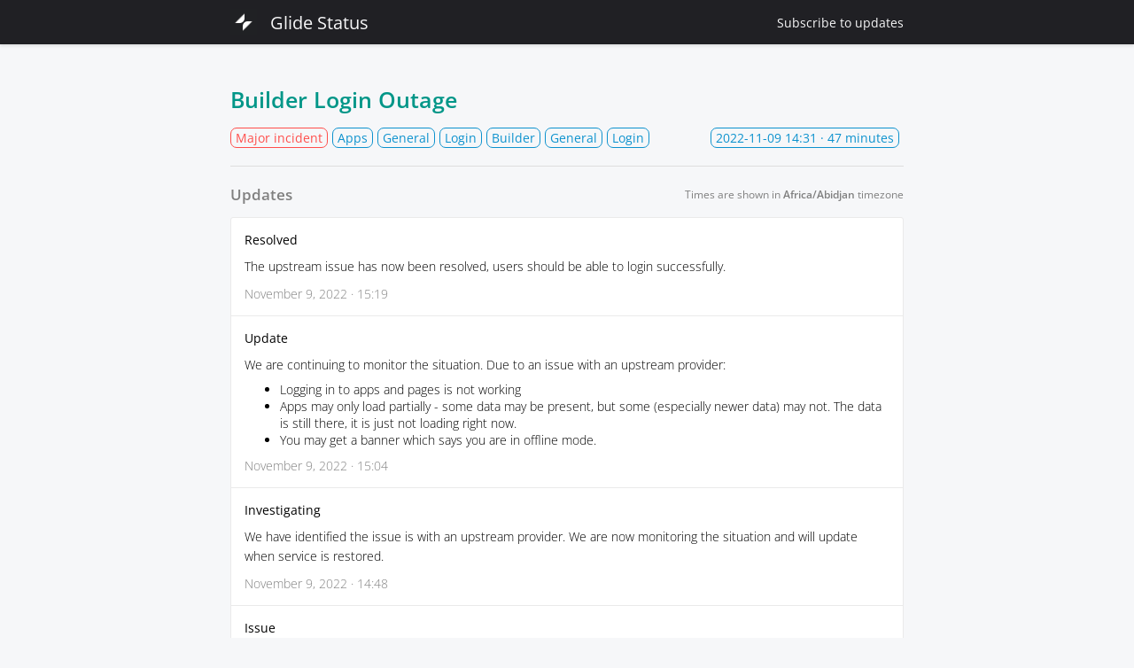

--- FILE ---
content_type: text/html; charset=utf-8
request_url: https://status.glideapps.com/incidents/106171
body_size: 2838
content:



 <!DOCTYPE html>
<html lang="en">
  <head>
    <meta charset="utf-8">
    <meta http-equiv="X-UA-Compatible" content="IE=edge">
    <meta name="viewport" content="width=device-width, initial-scale=1">
    <meta name="description" content="[Resolved] The upstream issue has now been resolved, users should be able to login successfully.">





    <link rel="shortcut icon" href="https://statuspal.io/uploads/status_pages/favicon/original/4162-Glide-avatar--squared.png?v=63835325311">

    <title>
Major incident: Builder Login Outage | Glide Status
    </title>
    <link rel="stylesheet" href="https://statuspal.io/css/status_page-1583e45756ce5c853e3c7e40df17ef37.css?vsn=d">
<style>
    /* basic styles */
  a {
    color: #17B5CB;
  }
  .service-status .service-status--toggle-children {
    color: #17B5CB;
    border-color: #17B5CB;
  }
  header {
    background: linear-gradient(to right, #202024, #202024);
  }
  .theme-big-logo header {
    background: none;
  }
  /* {{bg_image_preview}} */

    .header-container {
      background-image: url(https://statuspal.io/uploads/status_pages/bg_image/original/4162-Unleash%20Genius%20illo.png?v=63835325311) !important;
      background-position: center;
      background-size: cover;
      background-repeat: no-repeat;
    }

  .theme-big-logo .header-container {
    background: linear-gradient(to right, #202024, #202024);
  }
  header a {
    color: #F7F7F8;
  }
  h1.incident-title, .incidents-table a {
    display: inline;
    color: #009688;
  }

  /* system status colors */

  .system-status.type-none { background: #00C453; }
  .system-status.type-scheduled { background: #007D8E; }
  .system-status.type-minor { background: #FFB11B; }
  .system-status.type-major { background: #FF4E4B; }

  /* service status colors */

  .status-type-major > .service-status--info .service-status--status,
  .status-type-major > .service-status--info .service-status--icon {
    color: #FF4E4B;
  }
  .status-type-minor > .service-status--info .service-status--status,
  .status-type-minor > .service-status--info .service-status--icon {
    color: #FFB11B;
  }
  .status-type-scheduled > .service-status--info .service-status--status,
  .status-type-scheduled > .service-status--info .service-status--icon {
    color: #007D8E;
  }
  .status-type-none > .service-status--info .service-status--status,
  .status-type-none > .service-status--info .service-status--icon {
    color: #00C453;
  }

  /* left border colors */

  .service-status.status-type-major { border-left-color: #FF4E4B; }
  .service-status.status-type-minor { border-left-color: #FFB11B; }
  .service-status.status-type-scheduled { border-left-color: #007D8E; }
  .service-status.status-type-none { border-left-color: #00C453; }

  /* status page's incident per status colors */

  .status-type-major .status-column { background: #FF4E4B; }
  .status-type-minor .status-column { background: #FFB11B; }
  .status-type-scheduled .status-column { background: #007D8E; }
  .status-type-none .status-column { background: #00C453; }

  /* incident time elapsed colors */

  .incident--type-name-tag.status-type-major {
    border-color: #FF4E4B;
    color: #FF4E4B
  }
  .incident--type-name-tag.status-type-minor {
    border-color: #FFB11B;
    color: #FFB11B
  }
  .incident--type-name-tag.status-type-scheduled {
    border-color: #007D8E;
    color: #007D8E
  }
  .incident--type-name-tag.status-type-none {
    border-color: #00C453;
    color: #00C453
  }
  .tabs a.active {
    background: #17B5CB;
    color:  white;
  }
</style>
<style>
.about { display: none; }
.system-status {
  margin-bottom: 20px;
}
</style>

    <script>
      window.dateFormatEnforceEverywhere = false;
    </script>
  </head>

  <body class="status-page status-page__incident theme-default">
<!-- container -->
<div class="container-fluid">
<div class="header-container header">
  <!-- .header for backwards compatibility only -->

    <header class="nav">
      <div class="container">
        <div class="brand-name-container">
<a class="brand-name" href="https://status.glideapps.com">

<img src="https://statuspal.io/uploads/status_pages/logo/original/4162-Glide-avatar--squared.png?v=63835325311">

            <!-- {{logo_preview}} -->
Glide Status
</a>
        </div>

          <div class="menu-items">

  <a href="#subscribe" class="subscribe">
Subscribe
    <span class="hidden-sm">to updates</span>
  </a>

          </div>

      </div>
    </header>



</div>

<div class="container">



</div>
  <main role="main ">
    <div class="container">
<div class="container incident--full-page">
  <h1 class="incident-title">
Builder Login Outage

  </h1>

  <div class="incident--header">
    <div class="incident--services">
      <span class="incident--type-name-tag status-type-major">
Major incident
      </span>

        <span class="incident--service">Apps</span>

        <span class="incident--service">General</span>

        <span class="incident--service">Login</span>

        <span class="incident--service">Builder</span>

        <span class="incident--service">General</span>

        <span class="incident--service">Login</span>

    </div>

    <span class="incident--time-elapsed float-right">
      <span data-js-date="2022-11-09T14:31:57" data-js-date-format="YYYY-MM-DD">
2022-11-09 14:31 UTC
      </span>
      · 47 minutes
    </span>
  </div>

  <hr>

  <div class="d-lg-flex align-items-center justify-content-between mb-1">
    <h3 class="text-muted m-0">Updates</h3>
    <div class="timezone-notice"></div>
  </div>

  <div class="activities">

      <div class="activity">
<a class="activity--type" href="#activity-id-205059" id="activity-id-205059">
          <span>Resolved</span>
<svg width="1.2em" xmlns="http://www.w3.org/2000/svg" fill="none" viewBox="0 0 24 24" stroke-width="1.5" stroke="currentColor" aria-hidden="true">
  <path stroke-linecap="round" stroke-linejoin="round" d="M13.19 8.688a4.5 4.5 0 011.242 7.244l-4.5 4.5a4.5 4.5 0 01-6.364-6.364l1.757-1.757m13.35-.622l1.757-1.757a4.5 4.5 0 00-6.364-6.364l-4.5 4.5a4.5 4.5 0 001.242 7.244"/>
</svg>

</a>
        <div class="activity--description markdown">
<p>
The upstream issue has now been resolved, users should be able to login successfully.</p>

        </div>
        <span class="activity--date" data-js-date="2022-11-09T15:19:37">
November  9, 2022 · 15:19 UTC
        </span>
      </div>

      <div class="activity">
<a class="activity--type" href="#activity-id-205046" id="activity-id-205046">
          <span>Update</span>
<svg width="1.2em" xmlns="http://www.w3.org/2000/svg" fill="none" viewBox="0 0 24 24" stroke-width="1.5" stroke="currentColor" aria-hidden="true">
  <path stroke-linecap="round" stroke-linejoin="round" d="M13.19 8.688a4.5 4.5 0 011.242 7.244l-4.5 4.5a4.5 4.5 0 01-6.364-6.364l1.757-1.757m13.35-.622l1.757-1.757a4.5 4.5 0 00-6.364-6.364l-4.5 4.5a4.5 4.5 0 001.242 7.244"/>
</svg>

</a>
        <div class="activity--description markdown">
<p>
We are continuing to monitor the situation. Due to an issue with an upstream provider:</p>
<ul>
  <li>
Logging in to apps and pages is not working  </li>
  <li>
Apps may only load partially - some data may be present, but some (especially newer data) may not. The data is still there, it is just not loading right now.  </li>
  <li>
You may get a banner which says you are in offline mode.  </li>
</ul>

        </div>
        <span class="activity--date" data-js-date="2022-11-09T15:04:17">
November  9, 2022 · 15:04 UTC
        </span>
      </div>

      <div class="activity">
<a class="activity--type" href="#activity-id-205033" id="activity-id-205033">
          <span>Investigating</span>
<svg width="1.2em" xmlns="http://www.w3.org/2000/svg" fill="none" viewBox="0 0 24 24" stroke-width="1.5" stroke="currentColor" aria-hidden="true">
  <path stroke-linecap="round" stroke-linejoin="round" d="M13.19 8.688a4.5 4.5 0 011.242 7.244l-4.5 4.5a4.5 4.5 0 01-6.364-6.364l1.757-1.757m13.35-.622l1.757-1.757a4.5 4.5 0 00-6.364-6.364l-4.5 4.5a4.5 4.5 0 001.242 7.244"/>
</svg>

</a>
        <div class="activity--description markdown">
<p>
We have identified the issue is with an upstream provider. We are now monitoring the situation and will update when service is restored.</p>

        </div>
        <span class="activity--date" data-js-date="2022-11-09T14:48:44">
November  9, 2022 · 14:48 UTC
        </span>
      </div>

      <div class="activity">
<a class="activity--type" href="#activity-id-205024" id="activity-id-205024">
          <span>Issue</span>
<svg width="1.2em" xmlns="http://www.w3.org/2000/svg" fill="none" viewBox="0 0 24 24" stroke-width="1.5" stroke="currentColor" aria-hidden="true">
  <path stroke-linecap="round" stroke-linejoin="round" d="M13.19 8.688a4.5 4.5 0 011.242 7.244l-4.5 4.5a4.5 4.5 0 01-6.364-6.364l1.757-1.757m13.35-.622l1.757-1.757a4.5 4.5 0 00-6.364-6.364l-4.5 4.5a4.5 4.5 0 001.242 7.244"/>
</svg>

</a>
        <div class="activity--description markdown">
<p>
We are currently experiencing an outage that prevents login to the or apps via Google.</p>

        </div>
        <span class="activity--date" data-js-date="2022-11-09T14:36:28">
November  9, 2022 · 14:36 UTC
        </span>
      </div>

  </div>

  <br>
<a class="back-button" href="https://status.glideapps.com">← Back</a>
</div>

<script>
  window.incidentId = 106171
  window.locale = 'en';
  window.localization = {
    ...(window.localization ? window.localization : {}),
    timezone_notice: "Times are shown in <strong>{{timezone}}</strong> timezone",
  };
</script>
    </div>
  </main>
</div>
<!-- /container -->



  <footer class="footer">
    <div class="container">

<a href="//glideapps.com">Glide Apps</a>


<a href="//twitter.com/glideapps" target="_blank">Twitter</a>


<a href="mailto:support@glideapps.com">Support</a>



    </div>
  </footer>

<div class="modal subscribe-modal" id="subscribe-modal"></div>
<div class="modal-backdrop"></div>

<script>
  window.statusPageRoot = 'https://status.glideapps.com';
</script>
<script src="https://statuspal.io/js/status_page-222568dc26b17723789abf1386fc0e6b.js?vsn=d">
</script>
<script async defer src="https://hcaptcha.com/1/api.js"></script>


  </body>
</html>